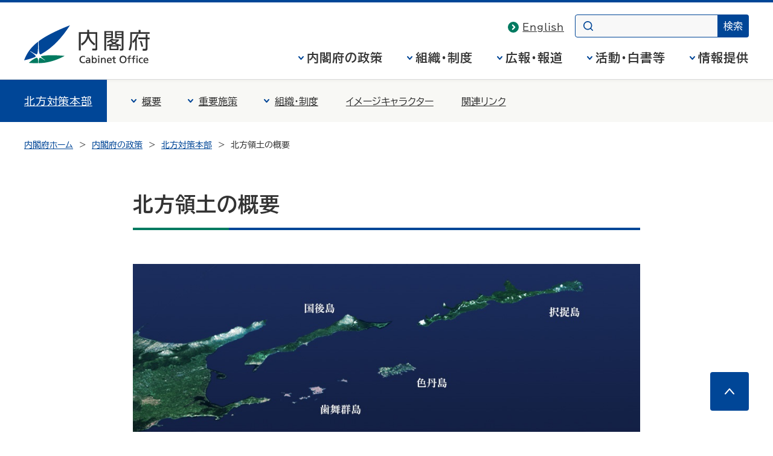

--- FILE ---
content_type: text/html
request_url: https://www8.cao.go.jp/hoppo/menu/sugata.html
body_size: 4853
content:
<!DOCTYPE html>
<html lang="ja"><!-- InstanceBegin template="/Templates/template.dwt" codeOutsideHTMLIsLocked="false" -->
<head>
<meta charset="UTF-8">
<meta name="Description" content="北方領土は日本固有の領土です。北方対策本部は北方領土問題の解決の促進のための施策を推進するため内閣府に設置された機関です。">
<meta name="Keywords" content="北方領土, 北方領土問題, 北方四島, 北方, 四島, エリカ, エリカちゃん, しま, 択捉島, 歯舞群島, 歯舞諸島, 国後島, 色丹島, 日本, ロシア, ソ連, 不法占拠, 北海道, 樺太, 日魯, 日露, 返還運動, 返還, 日露首脳会談, 2月7日, 自然, 景色, 百景, 壁紙">
<!-- InstanceBeginEditable name="doctitle" -->
<meta property="og:image" content="https://www.cao.go.jp/common4/img/ogp_image001.jpg">
<meta name="theme-color" content="#004697">
<meta property="og:site_name" content="内閣府ホームページ">
<meta property="og:title" content="">
<meta property="og:image" content="https://www.cao.go.jp/common4/img/ogp_image001.jpg">
<meta property="og:description" content="">
<meta property="og:type" content="article">
<meta property="og:url" content="">
<title>北方領土の概要 北方対策本部 - 内閣府</title>

<meta name="viewport" content="width=device-width,initial-scale=1.0">
<meta name="format-detection" content="telephone=no"> 
<link rel="stylesheet" href="https://www.cao.go.jp/common4/css/import.css">
<link rel="stylesheet" href="https://www.cao.go.jp/common4/css/print.css" media="print">
<link rel="stylesheet" href="../css/hoppo_style.css" media="screen,print">
<script src="https://www.cao.go.jp/common4/js/jquery.min.js"></script>
<!-- InstanceBeginEditable name="head" -->

<script src="https://www.cao.go.jp/common4/js/function.js"></script>
</head>
<body data-snav="hoppo-jp" data-fnav="hoppo-jp">

<div id="container" class="standard">
<div id="containerInner">
<div id="containerInner2">

<header id="headerArea" role="banner">
<!-- ================================== headerArea Start ================================== -->
  <div id="headerBlock">
    <div id="headerBlockInner">
      <div id="headerBox">
        <div id="spCiBlock">
          <a href="https://www.cao.go.jp/">
            <img src="https://www.cao.go.jp/common4/img/logo_pc.svg" alt="内閣府 Cabinet Office, Government of Japan" role="img" class="pcDisp">
            <img src="https://www.cao.go.jp/common4/img/logo_sp.svg" alt="内閣府" role="img" class="spDisp">
          </a>
        </div>
      </div>
    <!-- headerBlockInner End --></div>
  <!-- headerBlock End --></div>

  <nav id="topicPathBlock" role="navigation" aria-label="現在位置"><!-- topicPathBlock Start-->
    <ul>
      <li><a href="https://www.cao.go.jp/">内閣府ホーム</a></li>
      <li><a href="https://www.cao.go.jp/seisaku/seisaku.html">内閣府の政策</a></li>
      <li><a href="../index.html">北方対策本部</a></li>
      <li><span aria-current="page">北方領土の概要</span></li>
    </ul>
  <!-- topicPathBlock End --></nav>


<!-- ================================== headerArea End ================================== -->
</header>



<div id="contentsArea" class="contents">
<!-- ********************************** コンテンツ全体 ここから ********************************** -->

<!-- InstanceBeginEditable name="EditRegion2" -->
<main id="contents" role="main">
<h1>北方領土の概要</h1>

<div id="mainContentsBlock"><!-- mainContentsBlock Start -->
<div id="mainContents"><!-- mainContents Start -->
<!-- ================================== コンテンツ ここから ================================== -->

<div class="txtCenter menuimgbox">
<img src="images/menu_sugata.jpg" alt="北方領土">
<p>写真提供：国土地理院</p>
</div>

<div class="menuListBox">
<div class="menuList"><h2><a href="../sugata/01.html">北方領土の姿</a></h2></div>
<div class="menuList"><h2><a href="../sugata/02.html">戦前の姿</a></h2></div>
</div>


<!-- ================================== コンテンツ ここまで ================================== -->


<div class="pageTop"><a href="#container">このページの先頭へ</a></div>
</div>
</div>
</main>


</div>
<footer id="footerArea" role="contentinfo">
<!-- ================================== footerArea Start ================================== -->
<div id="footerNavBlock">
  <!-- footerNavBlock End --></div>

<div id="copyrightBlock"><!-- copyrightBlock Start -->
<div>
<address><img src="https://www.cao.go.jp/common4/img/logo_footer.svg" alt="内閣府 Cabinet Office, Government of Japan"><span>〒100-8914　東京都千代田区永田町1-6-1<br>電話番号　03-5253-2111（大代表）</span></address>
<p>内閣府法人番号 2000012010019</p>
<p id="txt_copyright" lang="en">&copy; Cabinet Office, Government of Japan</p>
</div>
</div>
</footer>
</div>
</div>
</div>
</body>
<!-- InstanceEnd --></html>


--- FILE ---
content_type: text/css
request_url: https://www8.cao.go.jp/hoppo/css/hoppo_style.css
body_size: 44300
content:
@charset "utf-8";
/* CSS Document */


.clear{
	zoom:1;/*for IE 5.5-7*/
}
.clear:after{/*for modern browser*/
	content:".";
	display: block;
	height:0px;
	clear:both;
	visibility:hidden;
}
* html .clear{
	display:inline-table;
	/*\*/display:block;/**/
}


/* SPのみ
----------------------------------------------------*/
@media screen and (min-width: 768px){
	.spOnly {display: none; } /*768px以上のサイズだと無効化*/
}

/* PCのみ
----------------------------------------------------*/
@media screen and (max-width: 768px){
	.pcOnly {display: none; } /*768px以上のサイズだと無効化*/
}

/* topNotice  */
.topNotice {
    border: 2px solid #004697;
    margin-bottom: 20px;
    padding: 0 20px;
    font-weight: bold;
}
/* topCatch  */
.topCatch {
  background-color: #fff;
  background: url("../images/topcatch01.jpg");
  -moz-box-sizing: border-box;
    box-sizing: border-box;
  background-size: cover;
  background-position: center;
  background-repeat: no-repeat;
  width: 100%;
  height: 500px;
  padding-top: 71.5%;
  position: relative;
}
.topCatch ul {
  position: absolute;
  width: calc(40% - 32px);
  right: 26px;
  top: 16px;
}
.topCatch ul li {
  font-size:1.2em;
  font-weight: bold;
  list-style: none;
  margin-bottom: 20px;
}
.topCatch ul li span a {
  list-style: none;
  margin: 0;
  /*border: 1px solid #ccc;*/
  display: block;
  padding: 30px 20px;
  color: #004697;
  text-decoration: none;
  border: 2px solid #004697;
  background: -moz-linear-gradient(left,  rgba(255,255,255,1) 50%, rgba(255,255,255,0.2) 100%); /* FF3.6-15 */
  background: -webkit-linear-gradient(left,  rgba(255,255,255,1) 50%,rgba(255,255,255,0.2) 100%); /* Chrome10-25,Safari5.1-6 */
  background: linear-gradient(to right,  rgba(255,255,255,1) 50%,rgba(255,255,255,0.2) 100%); /* W3C, IE10+, FF16+, Chrome26+, Opera12+, Safari7+ */
  filter: progid:DXImageTransform.Microsoft.gradient( startColorstr='#ffffff', endColorstr='#00ffffff',GradientType=1 ); /* IE6-9 */

}
.topCatch ul li span a:hover {
  color: #ffffff;
  border: 2px solid #ffffff;
  background: -moz-linear-gradient(left,  rgba(0,70,151,1) 50%, rgba(0,70,151,0.2) 100%); /* FF3.6-15 */
  background: -webkit-linear-gradient(left,  rgba(0,70,151,1) 50%,rgba(0,70,151,0.2) 100%); /* Chrome10-25,Safari5.1-6 */
  background: linear-gradient(to right,  rgba(0,70,151,1) 50%,rgba(0,70,151,0.2) 100%); /* W3C, IE10+, FF16+, Chrome26+, Opera12+, Safari7+ */
  filter: progid:DXImageTransform.Microsoft.gradient( startColorstr='#004697', endColorstr='#00004697',GradientType=1 ); /* IE6-9 */
}
.topCatch ul li.outline {
  background: url("../images/catchnav01.jpg");
  background-size:cover;
  background-repeat: no-repeat;
  background-position: 80px 0;
}
.topCatch ul li.about {
  background: url("../images/catchnav02.jpg");
  background-size:cover;
  background-repeat: no-repeat;
  background-position: 80px 0;
}
.topCatch ul li.pamphlet {
  background: url("../images/catchnav03.jpg");
  background-size:cover;
  background-repeat: no-repeat;
  background-position: top right;
}


/* topicsListHoppo  */
dl.topicsListHoppo {
	margin:1em 0 1em 0;
    width: 100%;
    background: #ededed;
}
dl.topicsListHoppo dt,
dl.topicsListHoppo dd {
	float: left;
	margin: 0;
}
dl.topicsListHoppo dt {
	clear: left;
	float: left;
	padding: 20px 20px 5px 20px;
    font-size:1em;
  font-weight:bold;
  margin:0;
  width: calc(100% - 40px);
}

dl.topicsListHoppo dd {
  width: calc(100% - 40px);
  padding: 0 20px 20px  20px;
  margin:0;
  display: block;
  line-height: 1.7em;
  border-bottom: 1px dotted #c8c8c8;
}
dl.topicsListHoppo dd a{
  padding : 0 0 0 10px;
  margin: 0 3px 0 0;
  display: inline-block;
  position: relative;
}
dl.topicsListHoppo dd a::before {
  content: url('data:image/svg+xml;charset=utf8,%3Csvg%20version%3D%221.1%22%20id%3D%22%E3%83%AC%E3%82%A4%E3%83%A4%E3%83%BC_1%22%20xmlns%3D%22http%3A%2F%2Fwww.w3.org%2F2000%2Fsvg%22%20x%3D%220px%22%20y%3D%220px%22%20width%3D%226px%22%20height%3D%227px%22%20viewBox%3D%220%200%206%207%22%20style%3D%22enable-background%3Anew%200%200%206%207%3B%22%20xml%3Aspace%3D%22preserve%22%3E%3Cstyle%20type%3D%22text%2Fcss%22%3E%20.st0%7Bfill%3A%23005BAC%3B%7D%3C%2Fstyle%3E%3Cpolygon%20class%3D%22st0%22%20points%3D%223%2C0%206%2C3.5%203%2C7%200%2C7%203%2C3.5%200%2C0%20%22%2F%3E%3C%2Fsvg%3E');
  position: absolute;
  top: 8px;
  left: 0;
  z-index: 1;
}
dl.topicsListHoppo dd .topicImg {
float: right;
}
dl.topicsListHoppo dd .topicImg img {
  width: 150px;
  height: auto;
}
dl.topicsListHoppo dd .topicImg a::before {
  content: none;
}


/* topBannerBottom  */
ul.topBannerBottom li {
  list-style: none;
  float: left;
  padding: 0;
  margin: 10px 10px 0 10px;
}
ul.topBannerBottom li img {
  width: 190px;
  height: 58px;
}
ul.topBannerBottom li img.specialKodomo {
  width: 260px;
  height: 80px;
}
ul.topBannerBottom li.giovanni img {
  width: 122px;
  height: 58px;
}

/* juyoshisakuBtn  */
.juyoshisakuBtn {
 margin: 0;
 padding: 24px 4px 4px 10px;
 background: #ededed;
 width: calc(100% - 14px);
}
.juyoshisakuBtn li {
  font-size:1.2em;
  font-weight: bold;
  list-style: none;
}
.juyoshisakuBtn li a {
  padding: 20px;
  margin: 0 20px 20px 0;
  display: block;
  width: calc(50% - 66px);
  float: left;
  vertical-align: middle;
  position: relative;
  color: #004697;
  text-decoration: none;
  background: #ffffff; /* Old browsers */
  background: -moz-linear-gradient(top, #ffffff 0%, #cddeee 100%); /* FF3.6-15 */
  background: -webkit-linear-gradient(top, #ffffff 0%,#cddeee 100%); /* Chrome10-25,Safari5.1-6 */
  background: linear-gradient(to bottom, #ffffff 0%,#cddeee 100%); /* W3C, IE10+, FF16+, Chrome26+, Opera12+, Safari7+ */
  filter: progid:DXImageTransform.Microsoft.gradient( startColorstr='#ffffff', endColorstr='#cddeee',GradientType=0 ); /* IE6-9 */
  border: 2px solid #004697;
}
.juyoshisakuBtn li a:hover {
  color: #ffffff;
  background: #4f8cc5; /* Old browsers */
  background: -moz-linear-gradient(top,  #4f8cc5 0%, #035bac 100%); /* FF3.6-15 */
  background: -webkit-linear-gradient(top,  #4f8cc5 0%,#035bac 100%); /* Chrome10-25,Safari5.1-6 */
  background: linear-gradient(to bottom,  #4f8cc5 0%,#035bac 100%); /* W3C, IE10+, FF16+, Chrome26+, Opera12+, Safari7+ */
  filter: progid:DXImageTransform.Microsoft.gradient( startColorstr='#4f8cc5', endColorstr='#035bac',GradientType=0 ); /* IE6-9 */

  border: 2px solid #004697;
}
.juyoshisakuBtn li a::before {
  content: url('data:image/svg+xml;charset=utf8,%3Csvg%20xmlns%3D%22http%3A%2F%2Fwww.w3.org%2F2000%2Fsvg%22%20width%3D%225%22%20height%3D%229%22%20viewBox%3D%220%200%205%209%22%3E%3Cdefs%3E%3Cstyle%3E.cls-1%7Bfill%3A%23fff%3B%7D%3C%2Fstyle%3E%3C%2Fdefs%3E%3Ctitle%3Ebullet%3C%2Ftitle%3E%3Cg%20id%3D%22%E3%83%AC%E3%82%A4%E3%83%A4%E3%83%BC_2%22%20data-name%3D%22%E3%83%AC%E3%82%A4%E3%83%A4%E3%83%BC%202%22%3E%3Cg%20id%3D%22logo%22%3E%3Cpolygon%20class%3D%22cls-1%22%20points%3D%221%200%200%200%204%204.5%200%209%201%209%205%204.5%201%200%22%2F%3E%3C%2Fg%3E%3C%2Fg%3E%3C%2Fsvg%3E');
  margin-top: 6px;
  position: absolute;
  top: calc(50% - 10px);
  right: 10px;
  z-index: 1;
  width: 5px;
  height: 9px;
}
.juyoshisakuBtn li a::after {
  background: #004697;
  border-radius: 50%;
  content: "";
  margin-top: 3px;
  position: absolute;
  top: calc(50% - 10px);
  right: 5px;
  height: 15px;
  width: 15px;
}

/* menuList  */
.menuListBox {
    background: #ededed;
    overflow: hidden;
    padding: 20px 10px 0 10px;
    margin-top: 20px;
    display: flex;
    flex-wrap: wrap;
}
.menuListBox .menuList {
    width: calc(50% - 20px);
    border: none;
    margin: 0 10px 20px 10px;
}
.menuListBox .menuWide  {
    width: calc(100% - 20px);
}
#mainContents .menuListBox .menuList h2 {
    border: none;
    margin: 0;
    padding: 0;
    font-size: 2rem;
    height: 100%;
}
#mainContents .menuListBox .menuList h2::after {
  content: none;
}
.menuListBox .menuList ::after {
  background: none;
}
.menuListBox .menuList a {
  padding: 20px;
  margin: 0;
  display: block;
  vertical-align: middle;
  position: relative;
  color: #004697;
  text-decoration: none;
  background: #ffffff; /* Old browsers */
  background: -moz-linear-gradient(top, #ffffff 0%, #cddeee 100%); /* FF3.6-15 */
  background: -webkit-linear-gradient(top, #ffffff 0%,#cddeee 100%); /* Chrome10-25,Safari5.1-6 */
  background: linear-gradient(to bottom, #ffffff 0%,#cddeee 100%); /* W3C, IE10+, FF16+, Chrome26+, Opera12+, Safari7+ */
  filter: progid:DXImageTransform.Microsoft.gradient( startColorstr='#ffffff', endColorstr='#cddeee',GradientType=0 ); /* IE6-9 */
  border: 2px solid #004697;
  height: 100%;
  box-sizing: border-box;
}
.menuListBox .menuList a:hover {
  color: #ffffff;
  background: #4f8cc5; /* Old browsers */
  background: -moz-linear-gradient(top,  #4f8cc5 0%, #035bac 100%); /* FF3.6-15 */
  background: -webkit-linear-gradient(top,  #4f8cc5 0%,#035bac 100%); /* Chrome10-25,Safari5.1-6 */
  background: linear-gradient(to bottom,  #4f8cc5 0%,#035bac 100%); /* W3C, IE10+, FF16+, Chrome26+, Opera12+, Safari7+ */
  filter: progid:DXImageTransform.Microsoft.gradient( startColorstr='#4f8cc5', endColorstr='#035bac',GradientType=0 ); /* IE6-9 */
}

/*info*/
.info { padding: 5px 0; margin: 0 0 10px; /*border-bottom: 1px dotted #ccc;*/ }
.info:after { clear: both; height: 0; visibility: hidden; display: block; content: "."; }
*:first-child+html .info { min-height: 1%; display: inline-block; }
.info dt { float: left; width: 250px; padding: 0 0 1em; margin: 0 1em 0 0; overflow: hidden; }
.info dt img { margin: 0 0 0.5em; width: 240px;height:auto;}
.info dd { overflow: hidden; }
#contentsArea .info dd h3 { margin: 0 0 0.8em }
.info dd h3 a { display: block; padding: 0 0 0 14px; background-position: 0 8px; }
.info dd h4 { padding: 0 0 0 0; margin: 0 0 0.2em 0; }
#contentsArea .info dd p { margin: 0 0 0.5em 0; }


/*childbox1*/
.childbox1 { padding: 5px 0; margin: 0 0 10px; /*border-bottom: 1px dotted #ccc;*/ }
.childbox1:after { clear: both; height: 0; visibility: hidden; display: block; content: "."; }
*:first-child+html .childbox1 { min-height: 1%; display: inline-block; }
.childbox1 dt { float: left; width:40%; padding: 0 0 1em; margin: 0 2em 0 0; overflow: hidden; }
.childbox1 dt img { width:100%; height:auto;margin: 0 0 0.5em; }
.childbox1 dd { overflow: hidden; }
#contentsArea .childbox1 dd h3 { margin: 0 0 0.8em }
.childbox1 dd h3 a { display: block; padding: 0 0 0 14px; background-position: 0 8px; }
.childbox1 dd h4 { padding: 0 0 0 0; margin: 0 0 0.2em 0;}
#contentsArea .childbox1 dd p { margin: 0 0 0.5em 0; }


/*imgbox*/
.imgArea {
	width:100%;
}
/*imgbox1*/
.imgbox1 {
	float: left;
	margin: 0 20px 20px 0px;
	width:220px;
	height:auto;
}
.imgbox1 img {
	float: left;
	margin: 0;
	width:220px;
	height:165px;
}
.addbox {
    border: 1px solid #ccc;;
    padding: 10px;
    margin-bottom: 20px;
    width: 460px;
    float: left;
}


/*halfbox*/
.halfbox {
	width:100%;
	clear:both;
	margin-bottom:10px;
}
.halfboxChild {
	width:50%;
	float:left;
}

#subContentsBlock .ads_banner li {
	list-style:none;
	margin-bottom:10px;
}
#subContentsBlock .ads_banner li img {
	border:1px solid #CCC;
	width: 180px;
	height:auto;
}

.menuimgbox {
	width:100%;
	clear:both;
	margin-bottom:20px;
}
.menuimgbox img {
    height: auto;
    width: auto;
}




/* 平成30年度改修追加分 */

.clearfix::after {
	content: "";
	display: block;
	clear: both;
}

.main-cap img{
	width: 100%;
}

.switchbox{
	padding: 15px 0 0;
	width: 100%;
	display: flex;
}

.switchbox label {
	display: block;
}

.switchbox label:first-child {
	padding-right: 8px;
}

.switchbox label:last-child {
	padding-left: 8px;
}

.switchbox img{
	width: 100%;
	cursor: pointer;
}

/* ラジオボタン非表示 */
.tab-radios {
	display: none;
}


/* パネル初期非表示 */
#main-panels .container .main-contents,
#calendar-panels #panel-calendar-1 .month_contents,
#calendar-panels #panel-calendar-2 .month_contents,
#calendar-panels #panel-calendar-3 .month_contents,
#calendar-panels #panel-calendar-4 .month_contents,
#calendar-panels #panel-calendar-5 .month_contents,
#calendar-panels #panel-calendar-6 .month_contents,
#calendar-panels #panel-calendar-7 .month_contents,
#calendar-panels #panel-calendar-8 .month_contents,
#calendar-panels #panel-calendar-9 .month_contents,
#calendar-panels #panel-calendar-10 .month_contents,
#calendar-panels #panel-calendar-11 .month_contents,
#calendar-panels #panel-calendar-12 .month_contents,
#map-buttons .map_bt_contents
 {
	display: none;
	box-sizing: border-box;
	opacity: 0;
	-webkit-transition: opacity 600ms;
	transition: opacity 600ms;
	overflow-y: hidden;
}

/* パネルクリック時表示 */
#calendar-maintab:checked ~ #main-panels #panel-calendar .main-contents,
#map-maintab:checked ~ #main-panels #panel-map .main-contents{
	display: block;
	opacity: 1;
	padding: 22px 0px;
}

#panel-calendar-1-ctrl:checked ~ #calendar-panels #panel-calendar-1 .month_contents,
#panel-calendar-2-ctrl:checked ~ #calendar-panels #panel-calendar-2 .month_contents,
#panel-calendar-3-ctrl:checked ~ #calendar-panels #panel-calendar-3 .month_contents,
#panel-calendar-4-ctrl:checked ~ #calendar-panels #panel-calendar-4 .month_contents,
#panel-calendar-5-ctrl:checked ~ #calendar-panels #panel-calendar-5 .month_contents,
#panel-calendar-6-ctrl:checked ~ #calendar-panels #panel-calendar-6 .month_contents,
#panel-calendar-7-ctrl:checked ~ #calendar-panels #panel-calendar-7 .month_contents,
#panel-calendar-8-ctrl:checked ~ #calendar-panels #panel-calendar-8 .month_contents,
#panel-calendar-9-ctrl:checked ~ #calendar-panels #panel-calendar-9 .month_contents,
#panel-calendar-10-ctrl:checked ~ #calendar-panels #panel-calendar-10 .month_contents,
#panel-calendar-11-ctrl:checked ~ #calendar-panels #panel-calendar-11 .month_contents,
#panel-calendar-12-ctrl:checked ~ #calendar-panels #panel-calendar-12 .month_contents {
	display: block;
	opacity: 1;
	padding: 22px 0px;
}

.calendar-box {
	display: flex;
	min-height: 340px;
}

#main-panels .tabs-list {
    display: flex;
    list-style: none;
    text-align: center;
    border-bottom: 2px solid #004697;
    margin: 0;
    padding: 0;
}

#main-panels .tabs-list li {
    margin: 0 3px;
    text-align: center;
    font-size: 0.875em;
    width: 100%;
    box-shadow: 0px -2px 2px rgba(0, 0, 0, 0.05);
    border: 2px solid #004697;
    border-top-left-radius: 0.6em;
    border-top-right-radius: 0.6em;
    border-bottom: 0;
    position: relative;
    /* -webkit-transform: translate3d(0, 2px, 0);
	transform: translate3d(0, 2px, 0); */
}

.panel-label {
    -webkit-user-select: none;
    -moz-user-select: none;
    -ms-user-select: none;
    user-select: none;
    display: block;
    width: 100%;
    /*color: #bdc3c7;*/
    cursor: pointer;
    background-color: #004697;
    -webkit-transition-property: background-color, color;
    transition-property: background-color, color;
    -webkit-transition-duration: 200ms;
	transition-duration: 200ms;
	border-top-left-radius: 0.3em;
    border-top-right-radius: 0.3em;
    position: relative;
    padding: 9px 0;
    font-size: 1.2rem;
    color: #FFF;
    font-weight: bold;
	text-decoration: underline;
}

/* カレンダー表示レイアウト */

#panel-calendar-1-ctrl:checked ~ .tabs-list .calendar-panel-1,
#panel-calendar-2-ctrl:checked ~ .tabs-list .calendar-panel-2,
#panel-calendar-3-ctrl:checked ~ .tabs-list .calendar-panel-3,
#panel-calendar-4-ctrl:checked ~ .tabs-list .calendar-panel-4,
#panel-calendar-5-ctrl:checked ~ .tabs-list .calendar-panel-5,
#panel-calendar-6-ctrl:checked ~ .tabs-list .calendar-panel-6,
#panel-calendar-7-ctrl:checked ~ .tabs-list .calendar-panel-7,
#panel-calendar-8-ctrl:checked ~ .tabs-list .calendar-panel-8,
#panel-calendar-9-ctrl:checked ~ .tabs-list .calendar-panel-9,
#panel-calendar-10-ctrl:checked ~ .tabs-list .calendar-panel-10,
#panel-calendar-11-ctrl:checked ~ .tabs-list .calendar-panel-11,
#panel-calendar-12-ctrl:checked ~ .tabs-list .calendar-panel-12 {
	pointer-events: none;
	cursor: default;
	-webkit-transform: translate3d(0, 2px, 0);
	transform: translate3d(0, 2px, 0);
	box-shadow: none;
}

#panel-calendar-1-ctrl:checked ~ .tabs-list .calendar-panel-1 .panel-label,
#panel-calendar-2-ctrl:checked ~ .tabs-list .calendar-panel-2 .panel-label,
#panel-calendar-3-ctrl:checked ~ .tabs-list .calendar-panel-3 .panel-label,
#panel-calendar-4-ctrl:checked ~ .tabs-list .calendar-panel-4 .panel-label,
#panel-calendar-5-ctrl:checked ~ .tabs-list .calendar-panel-5 .panel-label,
#panel-calendar-6-ctrl:checked ~ .tabs-list .calendar-panel-6 .panel-label,
#panel-calendar-7-ctrl:checked ~ .tabs-list .calendar-panel-7 .panel-label,
#panel-calendar-8-ctrl:checked ~ .tabs-list .calendar-panel-8 .panel-label,
#panel-calendar-9-ctrl:checked ~ .tabs-list .calendar-panel-9 .panel-label,
#panel-calendar-10-ctrl:checked ~ .tabs-list .calendar-panel-10 .panel-label,
#panel-calendar-11-ctrl:checked ~ .tabs-list .calendar-panel-11 .panel-label,
#panel-calendar-12-ctrl:checked ~ .tabs-list .calendar-panel-12 .panel-label {
	text-decoration: none;
	background-color: white;
	color: #004697;
}

.tabs-list .calendar-panel-2 .panel-label,
.tabs-list .calendar-panel-8 .panel-label{
	background-color: #FFAFAF;
	color: #000;
	padding: 16px 0 2px;
}

#main-panels .tabs-list .calendar-panel-2,
#main-panels .tabs-list .calendar-panel-8{
	border: 2px solid #FFAFAF;
	border-bottom: 0;
}

.tabs-list .calendar-panel-2 .panel-label::before,
.tabs-list .calendar-panel-8 .panel-label::before{
	position: absolute;
    content: '強調月間';
    font-size: 0.8em;
    top: 0;
    left: 0;
    right: 0;
    bottom: 0;
}

#calendar-panels .month_contents{
	display: flex;
}

.calendar-view{
	width: 55%;
}

.character-view{
	background-image: url(../henkan/images/click.png);
	width: 45%;
	background-size: contain;
	background-repeat: no-repeat;
	background-position: 50% 70%;
	margin: 0 0 20px 20px;
}

.cap{
	display: inline-block;
    width: 100%;
    font-weight: bold;
    font-size: 1.2em;
    text-align: center;
    padding: 2px 0;
}

.kouhou .cap{
	background-color: #A5D278;
	margin-bottom: 30px;
}

.event .cap {
	background-color: #96E0FF;
	margin: 30px 0;
}

.partition-line{
	display: inline-block;
	width: 100%;
    padding-top: 15px;
    margin-top: 15px;
}

.kouhou .partition-line{border-top: 3px dotted #DDEECC;}
.event .partition-line{border-top: 3px dotted #FCF3BC;}

.blue-yaji{
	color: #333399;
}

/* マップ表示レイアウト */

#panel-map-1-ctrl:checked ~ #map-buttons #panel-map-1 .map_bt_contents,
#panel-map-2-ctrl:checked ~ #map-buttons #panel-map-2 .map_bt_contents,
#panel-map-3-ctrl:checked ~ #map-buttons #panel-map-3 .map_bt_contents,
#panel-map-4-ctrl:checked ~ #map-buttons #panel-map-4 .map_bt_contents,
#panel-map-5-ctrl:checked ~ #map-buttons #panel-map-5 .map_bt_contents,
#panel-map-6-ctrl:checked ~ #map-buttons #panel-map-6 .map_bt_contents,
#panel-map-7-ctrl:checked ~ #map-buttons #panel-map-7 .map_bt_contents {
	display: flex;
	/* justify-content: space-evenly; */
	align-content: space-around;
	flex-wrap: wrap;
	opacity: 1;
	padding: 5px;
}

.map-buttons-cap{
	font-family: 'M PLUS Rounded 1c', sans-serif;
	font-weight: bold;
	font-size: 16px;
	text-align: center;
}

#map-buttons{
	display: block;
	margin-bottom: 22px;
}

#map-buttons a {
	text-decoration: none;
}

#map-buttons .area-cap{
	font-family: 'M PLUS Rounded 1c', sans-serif;
	display: block;
	width: 100%;
	text-align: center;
	font-weight: bold;
	font-size: 1.1em;
	color: #000;
	margin: 10px 0;
	padding: 8px 0;
	border-radius: 10px;
	cursor: pointer;
}

#map-buttons .area-cap::after{
	font-family: 'M PLUS Rounded 1c', sans-serif;
	content: ' ▼';
	font-size: smaller;
}

#map-buttons .map_bt_contents span{
	font-family: 'M PLUS Rounded 1c', sans-serif;
	display: inline-block;
	padding: 5px 15px;
	margin: 5px 0;
	border-radius: 30px;
	font-size: 1em;
	font-weight: bold;
	color: #000;
	width: 50px;
	height: 25px;
	line-height: 25px;
	text-align: center;
	text-decoration: underline;
}

#map-buttons .map_bt_contents span:hover{
	text-decoration: none;
}

#map-buttons .map_bt_contents a{
	padding: 0 5px;
}

#map-buttons .area-honbu{background-color: #004697; color:#ffffff;}
.area-honbu + .map_bt_contents span{border: 2px solid #004697;}

#map-buttons .area-hokkaido{background-color: #00C3A0;}
.area-hokkaido + .map_bt_contents span{border: 2px solid #00C3A0;}

#map-buttons .area-tohoku{background-color: #96E0FF;}
.area-tohoku + .map_bt_contents span{border: 2px solid #96E0FF;}

#map-buttons .area-kanto{background-color: #C8B9D7;}
.area-kanto + .map_bt_contents span{border: 2px solid #C8B9D7;}

#map-buttons .area-chubu{background-color: #FFAFAF;}
.area-chubu + .map_bt_contents span{border: 2px solid #FFAFAF;}

#map-buttons .area-kinki{background-color: #DD9DD1;}
.area-kinki + .map_bt_contents span{border: 2px solid #FFAFAF;}

#map-buttons .area-chugoku{background-color: #F7C767;}
.area-chugoku + .map_bt_contents span{border: 2px solid #F7C767;}

#map-buttons .area-shikoku{background-color: #F9E67A;}
.area-shikoku + .map_bt_contents span{border: 2px solid #F9E67A;}

#map-buttons .area-kyushu{background-color: #A5D278;}
.area-kyushu + .map_bt_contents span{border: 2px solid #A5D278;}

#map-buttons .area-okinawa{background-color: #A5D278;}
.area-okinawa + .map_bt_contents span{border: 2px solid #A5D278;}

.map_bt_contents a:visited{
	color: #000;
}

.cnt-honbu.cap{
	background-color: #004697;
    color:#ffffff;
	margin-bottom: 15px;
}

.cnt-hokkaido.cap{
	background-color: #00C3A0;
	margin-bottom: 15px;
}

.cnt-aomori.cap,
.cnt-iwate.cap,
.cnt-akita.cap,
.cnt-miyagi.cap,
.cnt-yamagata.cap,
.cnt-fukushima.cap{
	background-color: #96E0FF;
	margin-bottom: 15px;
}

.cnt-ibaraki.cap,
.cnt-tochigi.cap,
.cnt-gunma.cap,
.cnt-saitama.cap,
.cnt-chiba.cap,
.cnt-tokyo.cap,
.cnt-kanagawa.cap{
	background-color: #C8B9D7;
	margin-bottom: 15px;
}

.cnt-niigata.cap,
.cnt-toyama.cap,
.cnt-ishikawa.cap,
.cnt-fukui.cap,
.cnt-yamanashi.cap,
.cnt-nagano.cap,
.cnt-gifu.cap,
.cnt-shizuoka.cap,
.cnt-aichi.cap{
	background-color: #FFAFAF;
	margin-bottom: 15px;
}

.cnt-shiga.cap,
.cnt-kyoto.cap,
.cnt-osaka.cap,
.cnt-hyogo.cap,
.cnt-nara.cap,
.cnt-mie.cap,
.cnt-wakayama.cap{
	background-color: #DD9DD1;
	margin-bottom: 15px;
}

.cnt-tottori.cap,
.cnt-shimane.cap,
.cnt-okayama.cap,
.cnt-hiroshima.cap,
.cnt-yamaguchi.cap{
	background-color: #F7C767;
	margin-bottom: 15px;
}

.cnt-tokushima.cap,
.cnt-kagawa.cap,
.cnt-ehime.cap,
.cnt-kochi.cap{
	background-color: #F9E67A;
	margin-bottom: 15px;
}

.cnt-fukuoka.cap,
.cnt-saga.cap,
.cnt-nagasaki.cap,
.cnt-kumamoto.cap,
.cnt-oita.cap,
.cnt-miyazaki.cap,
.cnt-kagoshima.cap,
.cnt-okinawa.cap{
	background-color: #A5D278;
	margin-bottom: 15px;
}

/* 凡例レイアウト */

.legend-box{
	margin-bottom: 10px;
}

.legend{
	float: left;
	font-size: 1em;
    font-weight: bold;
}

.legend span:last-child{
	margin: 0 1em 0 0.2em;
}

.lg{
	display: inline-block;
	width: 2em;
    height: 0.7em;
    border: 1px solid #d5d4d4;
}

.lg-lime{
	background-color: #E9F4DD;
}

.lg-yellow{
	background-color: #FCF3BC;
}

/* 広報テーブルレイアウト */

.kouhou table, .event table{
	width: 100%;
}

.kouhou table th{
	background-color: #A5D278;
}

.kouhou table td{
	background-color: #E9F4DD;
}

.kouhou table th:nth-child(1){
	width: 8%;
}

.kouhou table th:nth-child(2){
	width: 12%;
}

.kouhou table th:nth-child(3){
	width: 15%;
}

.kouhou table th:nth-child(4){
	width: 20%;
}

.kouhou table th:nth-child(5){
	width: 25%;
}

.kouhou table th:nth-child(6){
	width: 20%;
}

.kouhou table td:nth-child(1),
.kouhou table td:nth-child(3){
	text-align: center;
}

/* イベントテーブルレイアウト */

.event table th:nth-child(1){
	width: 8%;
}

.event table th:nth-child(2){
	width: 12%;
}

.event table th:nth-child(3){
	width: 12%;
}

.event table th:nth-child(4){
	width: 12%;
}

.event table th:nth-child(5){
	width: 19%;
}

.event table th:nth-child(6){
	width: 7%;
}

.event table th:nth-child(7){
	width: 12%;
}


.event table th:nth-child(8){
	width: 18%;
}

.event table th{
	background-color: #F7C767;
}

.event table td{
	background-color: #FCF3BC;
}

.event table td:nth-child(1),
.event table td:nth-child(3),
.event table td:nth-child(6){
	text-align: center;
}

/* カレンダーテーブルレイアウト */

.month_lbl{
	font-size: 1.6em;
	font-weight: bold;
	color: #385590;
	margin-left: 10%;
}

.calendar tr:nth-child(1) th:nth-child(1){
  background-color: #FCEDF4;
}

.calendar th{
  background-color: #FDF4DC;
}

.calendar tr:nth-child(1) th:nth-child(7){
  background-color: #DBEEF9;
}

.calendar{
	margin-left: 10%;
	margin-right: auto;
	background-color: #CCCCCC;
	border-spacing: 1px;
}

.day_property{
  height: 40px;
  width: 65px;
  background-color: white;
  text-align: center;
}

td.day_property {
  color: #666;
}

.day_property a,
.day_property a:hover,
.day_property a:visited {
  color: #000;
  font-weight: bold;
}

th.sunday,
td.sunday a,
td.sunday a:hover,
td.sunday a:visited {
  color: #D61839;
  font-weight: bold;
}

th.saturday,
td.saturday a,
td.saturday a:hover,
td.saturday a:visited {
  color: #385590;
  font-weight: bold;
}

.map-canvas {
	border-radius: 15px;
	margin-bottom: 22px;
	text-align: center;
	background-image: url(../henkan/images/dot_pattern.jpg);
	background-size: 5%;
}

#map-buttons .partition-line{
	border-top: 3px dotted #ccc;
	padding-top: 0;
}

.calendar-view > a {
	width: 100%;
	margin-left: 5%;
	margin-top: 15px;
	margin-bottom: 15px;
	display: inline-block;
	text-align: center;
}

/* 吹き出しレイアウト */

.balloonBox {
    clear: both;
    display: flex;
    width: 100%;
}
.balloonBox .balloonInnerS {
    width: 40%;
}
.balloonBox .balloonInnerL {
    width: 60%;
}

.balloon{
	display: flex;
}
.balloon.center{
	justify-content:center;
}
.balloon.right{
	justify-content:flex-end;
}

.balloon .character-icon {
	min-width: 150px;
	min-height: 150px;
}

.character-icon{
	background-size: contain;
	background-repeat: no-repeat;
	background-position: 50% 50%;
}

.erika {background-image: url(../henkan/images/erika.png);}
.erio {background-image: url(../henkan/images/erio.png);}
.erimaru {background-image: url(../henkan/images/erimaru.png);}
.eriyoshi {background-image: url(../henkan/images/eriyoshi.png);}
.erina {background-image: url(../henkan/images/erina.png);}

.erika2 {background-image: url(../shiryou/images/erika.png);}
.erio2 {background-image: url(../shiryou/images/erio.png);}
.erimaru2 {background-image: url(../shiryou/images/erimaru.png);}
.eriyoshi2 {background-image: url(../shiryou/images/eriyoshi.png);}
.erina2 {background-image: url(../shiryou/images/erina.png);}

.erika-a {background-image: url(../special/images/erika-a.png);}
.erika-b {background-image: url(../special/images/erika-b.png);}
.erio-a {background-image: url(../special/images/erio-a.png);}
.erimaru-a {background-image: url(../special/images/erimaru-a.png);}
.eriyoshi-a {background-image: url(../special/images/eriyoshi-a.png);}
.erina-a {background-image: url(../special/images/erina-a.png);}

.balloon .sentence{
	position: relative;
	display: inline-block;
 	margin: 1.5em 0;
	min-width: 120px;
 	max-width: 100%;
 	color: #555;
	background: #FFFBBF;
	border: solid 3px #F7C767;
	border-radius: 15px;
	font-size: 1.2em;
	padding: 15px;
	margin-left: 20px;
}

.balloon .sentence::before{
	content: "";
	position: absolute;
	top: 50%;
	left: -23px;
 	margin-top: -12px;
	border: 12px solid transparent;
	border-right: 12px solid #FFFBBF;
 	z-index: 2;
}

.balloon .sentence::after{
	content: "";
	position: absolute;
	top: 50%;
	left: -30px;
 	margin-top: -14px;
	border: 14px solid transparent;
	border-right: 14px solid #F7C767;
 	z-index: 1;
}


.balloon-chara{
	display: flex;
    margin: 20px 0;
}
.balloon-chara .character-box {
    width: 25%;
}
.balloon-chara .character-icon {
	min-width: 150px;
	min-height: 150px;
}

.balloon-chara .character-icon{
	background-size: contain;
	background-repeat: no-repeat;
	background-position: 50% 50%;
}

.balloon .sentence-erika{
	position: relative;
	/*display: inline-block;*/
 	margin: 1.5em 0;
	min-width: 120px;
 	max-width: 100%;
 	color: #555;
	background: #ffeaf1;
	border: solid 3px #f38cb0;
	border-radius: 15px;
	font-size: 1.2em;
	padding: 15px;
	margin-left: 20px;
    display: inline-flex;
    justify-content: center;
    align-items: center;
}
.balloon .sentence-erika::before{
	content: "";
	position: absolute;
	top: 50%;
	left: -23px;
 	margin-top: -12px;
	border: 12px solid transparent;
	border-right: 12px solid #ffeaf1;
 	z-index: 2;
}
.balloon .sentence-erika::after{
	content: "";
	position: absolute;
	top: 50%;
	left: -30px;
 	margin-top: -14px;
	border: 14px solid transparent;
	border-right: 14px solid #f38cb0;
 	z-index: 1;
}

.balloon .sentence-erikaR{
	position: relative;
	/*display: inline-block;*/
 	margin: 1.5em 0;
	min-width: 120px;
 	max-width: 100%;
 	color: #555;
	background: #ffeaf1;
	border: solid 3px #f38cb0;
	border-radius: 15px;
	font-size: 1.2em;
	padding: 15px;
	margin-right: 20px;
    display: inline-flex;
    justify-content: center;
    align-items: center;
}
.balloon .sentence-erikaR::before{
	content: "";
	position: absolute;
	top: 50%;
	right: -23px;
 	margin-top: -12px;
	border: 12px solid transparent;
	border-left: 12px solid #ffeaf1;
 	z-index: 2;
}
.balloon .sentence-erikaR::after{
	content: "";
	position: absolute;
	top: 50%;
	right: -30px;
 	margin-top: -14px;
	border: 14px solid transparent;
	border-left: 14px solid #f38cb0;
 	z-index: 1;
}


.balloon .sentence-erimaru{
	position: relative;
	/*display: inline-block;*/
 	margin: 1.5em 0;
	min-width: 120px;
 	max-width: 100%;
 	color: #555;
	background: #ffead6;
	border: solid 3px #ff9933;
	border-radius: 15px;
	font-size: 1.2em;
	padding: 15px;
	margin-left: 20px;
    display: inline-flex;
    justify-content: center;
    align-items: center;
}
.balloon .sentence-erimaru::before{
	content: "";
	position: absolute;
	top: 50%;
	left: -23px;
 	margin-top: -12px;
	border: 12px solid transparent;
	border-right: 12px solid #ffead6;
 	z-index: 2;
}
.balloon .sentence-erimaru::after{
	content: "";
	position: absolute;
	top: 50%;
	left: -30px;
 	margin-top: -14px;
	border: 14px solid transparent;
	border-right: 14px solid #ff9933;
 	z-index: 1;
}

.balloon .sentence-erimaruR{
	position: relative;
	/*display: inline-block;*/
 	margin: 1.5em 0;
	min-width: 120px;
 	max-width: 100%;
 	color: #555;
	background: #ffead6;
	border: solid 3px #ff9933;
	border-radius: 15px;
	font-size: 1.2em;
	padding: 15px;
	margin-right: 20px;
    display: inline-flex;
    justify-content: center;
    align-items: center;
}
.balloon .sentence-erimaruR::before{
	content: "";
	position: absolute;
	top: 50%;
	right: -23px;
 	margin-top: -12px;
	border: 12px solid transparent;
	border-left: 12px solid #ffead6;
 	z-index: 2;
}
.balloon .sentence-erimaruR::after{
	content: "";
	position: absolute;
	top: 50%;
	right: -30px;
 	margin-top: -14px;
	border: 14px solid transparent;
	border-left: 14px solid #ff9933;
 	z-index: 1;
}

.balloon .sentence-erio{
	position: relative;
	/*display: inline-block;*/
 	margin: 1.5em 0;
	min-width: 120px;
 	max-width: 100%;
 	color: #555;
	background: #e6f4fe;
	border: solid 3px #0070c0;
	border-radius: 15px;
	font-size: 1.2em;
	padding: 15px;
	margin-left: 20px;
    display: inline-flex;
    justify-content: center;
    align-items: center;
}
.balloon .sentence-erio::before{
	content: "";
	position: absolute;
	top: 50%;
	left: -23px;
 	margin-top: -12px;
	border: 12px solid transparent;
	border-right: 12px solid #e6f4fe;
 	z-index: 2;
}
.balloon .sentence-erio::after{
	content: "";
	position: absolute;
	top: 50%;
	left: -30px;
 	margin-top: -14px;
	border: 14px solid transparent;
	border-right: 14px solid #0070c0;
 	z-index: 1;
}

.balloon .sentence-eriyoshi{
	position: relative;
	/*display: inline-block;*/
 	margin: 1.5em 0;
	min-width: 120px;
 	max-width: 100%;
 	color: #555;
	background: #ddffec;
	border: solid 3px #00b050;
	border-radius: 15px;
	font-size: 1.2em;
	padding: 15px;
	margin-left: 20px;
    display: inline-flex;
    justify-content: center;
    align-items: center;
}
.balloon .sentence-eriyoshi::before{
	content: "";
	position: absolute;
	top: 50%;
	left: -23px;
 	margin-top: -12px;
	border: 12px solid transparent;
	border-right: 12px solid #ddffec;
 	z-index: 2;
}
.balloon .sentence-eriyoshi::after{
	content: "";
	position: absolute;
	top: 50%;
	left: -30px;
 	margin-top: -14px;
	border: 14px solid transparent;
	border-right: 14px solid #00b050;
 	z-index: 1;
}

.balloon .sentence-eriyoshiR{
	position: relative;
	/*display: inline-block;*/
 	margin: 1.5em 0;
	min-width: 120px;
 	max-width: 100%;
 	color: #555;
	background: #ddffec;
	border: solid 3px #00b050;
	border-radius: 15px;
	font-size: 1.2em;
	padding: 15px;
	margin-right: 20px;
    display: inline-flex;
    justify-content: center;
    align-items: center;
}
.balloon .sentence-eriyoshiR::before{
	content: "";
	position: absolute;
	top: 50%;
	right: -23px;
 	margin-top: -12px;
	border: 12px solid transparent;
	border-left: 12px solid #ddffec;
 	z-index: 2;
}
.balloon .sentence-eriyoshiR::after{
	content: "";
	position: absolute;
	top: 50%;
	right: -30px;
 	margin-top: -14px;
	border: 14px solid transparent;
	border-left: 14px solid #00b050;
 	z-index: 1;
}



.balloon .sentence-erina{
	position: relative;
	/*display: inline-block;*/
 	margin: 1.5em 0;
	min-width: 120px;
 	max-width: 100%;
 	color: #555;
	background: #fff8db;
	border: solid 3px #ffcc00;
	border-radius: 15px;
	font-size: 1.2em;
	padding: 15px;
	margin-left: 20px;
    display: inline-flex;
    justify-content: center;
    align-items: center;
}
.balloon .sentence-erina::before{
	content: "";
	position: absolute;
	top: 50%;
	left: -23px;
 	margin-top: -12px;
	border: 12px solid transparent;
	border-right: 12px solid #fff8db;
 	z-index: 2;
}
.balloon .sentence-erina::after{
	content: "";
	position: absolute;
	top: 50%;
	left: -30px;
 	margin-top: -14px;
	border: 14px solid transparent;
	border-right: 14px solid #ffcc00;
 	z-index: 1;
}

.balloon .sentence-erinaR{
	position: relative;
	/*display: inline-block;*/
 	margin: 1.5em 0;
	min-width: 120px;
 	max-width: 100%;
 	color: #555;
	background: #fff8db;
	border: solid 3px #ffcc00;
	border-radius: 15px;
	font-size: 1.2em;
	padding: 15px;
	margin-right: 20px;
    display: inline-flex;
    justify-content: center;
    align-items: center;
}
.balloon .sentence-erinaR::before{
	content: "";
	position: absolute;
	top: 50%;
	right: -23px;
 	margin-top: -12px;
	border: 12px solid transparent;
	border-left: 12px solid #fff8db;
 	z-index: 2;
}
.balloon .sentence-erinaR::after{
	content: "";
	position: absolute;
	top: 50%;
	right: -30px;
 	margin-top: -14px;
	border: 14px solid transparent;
	border-left: 14px solid #ffcc00;
 	z-index: 1;
}




/*イメージキャラクター概要*/
.balloon-chara .sentence-erimaru{
	position: relative;
	display: inline-block;
 	margin: 1em 10px;
	min-width: 120px;
 	max-width: 100%;
 	color: #555;
	background: #ffead6;
	border: solid 3px #ff9933;
	border-radius: 15px;
	font-size: 1.2em;
	padding: 15px;
}
.balloon-chara .sentence-erio{
	position: relative;
	display: inline-block;
 	margin: 1em 10px;
	min-width: 120px;
 	max-width: 100%;
 	color: #555;
	background: #e6f4fe;
	border: solid 3px #0070c0;
	border-radius: 15px;
	font-size: 1.2em;
	padding: 15px;
}
.balloon-chara .sentence-eriyoshi{
	position: relative;
	display: inline-block;
 	margin: 1em 10px;
	min-width: 120px;
 	max-width: 100%;
 	color: #555;
	background: #ddffec;
	border: solid 3px #00b050;
	border-radius: 15px;
	font-size: 1.2em;
	padding: 15px;
}
.balloon-chara .sentence-erina{
	position: relative;
	display: inline-block;
 	margin: 1em 10px;
	min-width: 120px;
 	max-width: 100%;
 	color: #555;
	background: #fff8db;
	border: solid 3px #ffcc00;
	border-radius: 15px;
	font-size: 1.2em;
	padding: 15px;
}


.kodomo {
    background: url("../special/images/ttlbg.jpg");
    padding: 20px;
    border-radius: 15px;
}
/* PC SP 切り替え */
#main-panels .sp,
#main-panels .tb{
	display: none;
}


/* -------------------------------------
960px 
------------------------------------- */
@media screen and (max-width: 960px) {
	#main-panels .map-canvas .tb{
		display:inline;
	}
	#main-panels .map-canvas .pc,
	#main-panels .map-canvas .sp,
	#pcmap{
		display: none;
	}
	#main-panels .sp{
		display: none;
	}
    

}

/* -------------------------------------
768px
------------------------------------- */
@media screen and (max-width: 768px) {
	#main-panels .sp{
		display:flex;
		margin-bottom: 2px;
	}
	#main-panels .pc{
		display: none;
	}
	.table-wrapper{
		overflow: auto;
	}
	.kouhou table,
	.event table {
		width: 700px;
	}
/* topCatch  */
    .topCatch {
      background-size: contain;
      background-repeat: no-repeat;
      background-position: center top;
      width: 100%;
      height: auto;
      position: static;
      background-color: #132146;
      padding-bottom: 20px;
    }
    .topCatch ul {
      position: static;
      width: calc(100% - 22px);
      padding-top: 10px;
    }
    .topCatch ul li {
      margin-bottom: 10px;
    }
    .topCatch ul li span a {
      list-style: none;
      margin: 0;
      display: block;
      padding: 20px 20px;
    }
    .topCatch ul li.outline {
  background: url("../images/catchnav01.jpg");
  background-size:cover;
  background-repeat: no-repeat;
  background-position: 80px -20px;
}
.topCatch ul li.about {
  background: url("../images/catchnav02.jpg");
  background-size:cover;
  background-repeat: no-repeat;
  background-position: 80px -20px;
}
.topCatch ul li.pamphlet {
  background: url("../images/catchnav03.jpg");
  background-size:cover;
  background-repeat: no-repeat;
  background-position: 0 -20px;
}

/* menuList  */
.menuListBox .menuList {
    width: calc(100% - 20px);
}



}

/* -------------------------------------
680px
------------------------------------- */
@media screen and (max-width: 680px) {
	#main-panels .map-canvas .sp{
		display:inline;
	}
	#main-panels .sp{
		display:flex;
		margin-bottom: 2px;
	}
	#main-panels .map-canvas .tb{
		display:none;
	}
    
/* juyoshisakuBtn  */
.juyoshisakuBtn {
 margin: 0;
 padding: 24px 4px 14px 10px;
 width: calc(100% - 14px);
}
.juyoshisakuBtn li {
  font-size:0.8em;
  font-weight: bold;
  list-style: none;
}
.juyoshisakuBtn li a {
  padding: 15px 20px 15px 10px;
  margin: 0 20px 10px 0;
  width: calc(50% - 56px);

}

.balloon-chara{
	display: block;
    margin: 20px 0;
}
.balloon-chara .character-box {
    width: 100%;
}

.balloonBox {
    clear: both;
    display: block;
    width: 100%;
}
.balloonBox .balloonInnerS {
    width: 100%;
    clear: both;
}
.balloonBox .balloonInnerL {
    width: 100%;
    clear: both;
}


}

/* -------------------------------------
480px - SP and Others Tablet
------------------------------------- */
@media screen and (max-width: 480px) {

    
/* topicsListHoppo  */
dl.topicsListHoppo dd .topicImg {
float: none;
text-align: center;
margin-bottom: 5px;
}


/* topBannerBottom  */
ul.topBannerBottom li {
  list-style: none;
  float: left;
  padding: 0;
  margin: 0 0 10px 0;
}
ul.topBannerBottom li img {
  /*width: 190px;
  height: 58px;*/
  width: 140px;
  height: 43px;
}
ul.topBannerBottom li.giovanni img {
  width: 90px;
  height: 43px;
}
  
/*info*/
.info dt { float: none; margin: 0 auto;  }
.info dd { padding: 0; margin: 0; }

/*contentNav*/
.contentNav { padding:0 10px; margin: 1em 10px 1em 0!important;}
.contentNav li {float:none; width:100%; }

/*childbox1*/
.childbox1 dt { width:100%;float: none; margin: 0 auto;  }
.childbox1 dd { padding: 0; margin: 0; }

/*imgbox1*/
.imgbox1 {
	width:100%;
	float: none;
	text-align:center;
	margin: 0 0 20px 0px;
}
.imgbox1 img {
	float: none;
	text-align:center;
	margin: 0;
	width:220px;
	height:165px;
}

.addbox {
    float: none;
    width: auto;
}

/*halfbox*/
.halfbox {
	width:100%;
	margin-bottom:10px;
}
.halfboxChild {
	width:100%;
}

.menuimgbox {
	width:100%;
	clear:both;
	margin-bottom:20px;
}
.menuimgbox img {
    width: 100%;
    height: auto;
}

.switchbox{
	width: 100%;
	display: block;
	text-align: center;
}

#mainContents .switchbox label{
	padding: 5px;
}

.switchbox img{
	width: 90%;
}

#panel-calendar-1-ctrl:checked ~ #calendar-panels #panel-calendar-1 .month_contents,
#panel-calendar-2-ctrl:checked ~ #calendar-panels #panel-calendar-2 .month_contents,
#panel-calendar-3-ctrl:checked ~ #calendar-panels #panel-calendar-3 .month_contents,
#panel-calendar-4-ctrl:checked ~ #calendar-panels #panel-calendar-4 .month_contents,
#panel-calendar-5-ctrl:checked ~ #calendar-panels #panel-calendar-5 .month_contents,
#panel-calendar-6-ctrl:checked ~ #calendar-panels #panel-calendar-6 .month_contents,
#panel-calendar-7-ctrl:checked ~ #calendar-panels #panel-calendar-7 .month_contents,
#panel-calendar-8-ctrl:checked ~ #calendar-panels #panel-calendar-8 .month_contents,
#panel-calendar-9-ctrl:checked ~ #calendar-panels #panel-calendar-9 .month_contents,
#panel-calendar-10-ctrl:checked ~ #calendar-panels #panel-calendar-10 .month_contents,
#panel-calendar-11-ctrl:checked ~ #calendar-panels #panel-calendar-11 .month_contents,
#panel-calendar-12-ctrl:checked ~ #calendar-panels #panel-calendar-12 .month_contents {
	display: block;
}

.calendar-view {
    width: 100%;
}

.character-view{
	display: none;
}

.calendar-view > a {
	margin-left: 0;
}

.month_lbl, .calendar {
    margin-left: 0;
}

.balloon .character-icon {
	min-width: 80px;
}

.balloon .sentence{
	font-size: 0.9em;
	padding: 5px;
}
.balloon .sentence-erika{
	font-size: 0.9em;
	padding: 10px;
}
.balloon .sentence-erikaR{
	font-size: 0.9em;
	padding: 10px;
}
.balloon .sentence-erimaru{
	font-size: 0.9em;
	padding: 10px;
}
.balloon .sentence-erimaruR{
	font-size: 0.9em;
	padding: 10px;
}
.balloon .sentence-erio{
	font-size: 0.9em;
	padding: 10px;
}
.balloon .sentence-eriyoshi{
	font-size: 0.9em;
	padding: 10px;
}
.balloon .sentence-eriyoshiR{
	font-size: 0.9em;
	padding: 10px;
}
.balloon .sentence-erina{
	font-size: 0.9em;
	padding: 10px;
}
.balloon .sentence-erinaR{
	font-size: 0.9em;
	padding: 10px;
}

.tabs-list .calendar-panel-2 .panel-label::before,
.tabs-list .calendar-panel-8 .panel-label::before{
    font-size: 0.6em;
}

.balloon .character-icon {
    min-height: auto;
}

}
